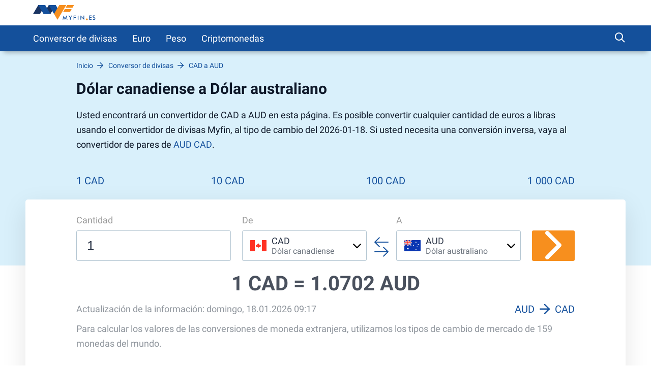

--- FILE ---
content_type: text/html; charset=UTF-8
request_url: https://myfin.es/conversor-de-divisas/cad-aud
body_size: 9695
content:
<!DOCTYPE html><html lang="es"><head><meta charset="UTF-8"/><meta name="viewport" content="width=device-width, initial-scale=1"><meta name="google-adsense-account" content="ca-pub-3143597091423091"><meta name="lang" content="es"/><meta name="format-detection" content="telephone=no"><title>Dólar canadiense a Dólar australiano - Convertir CAD/AUD en línea con el conversor de divisas</title><link rel="icon" href="/img/favicon/favicon.ico" type="image/x-icon"><link rel="apple-touch-icon-precomposed" href="/img/favicon/apple-touch-icon.png"><link rel="apple-touch-icon" sizes="60x60" href="/img/favicon/apple-touch-icon-60x60.png"><link rel="apple-touch-icon" sizes="76x76" href="/img/favicon/apple-touch-icon-76x76.png"><link rel="apple-touch-icon" sizes="120x120" href="/img/favicon/apple-touch-icon-120x120.png"><link rel="apple-touch-icon" sizes="152x152" href="/img/favicon/apple-touch-icon-152x152.png"><link rel="apple-touch-icon" sizes="180x180" href="/img/favicon/apple-touch-icon-180x180.png"><link rel="icon" type="image/png" href="/img/favicon/android-chrome-192x192.png" sizes="192x192"><link rel="icon" type="image/png" href="/img/favicon/favicon-96x96.png" sizes="96x96"><link rel="icon" type="image/png" href="/img/favicon/favicon-16x16.png" sizes="16x16"><link rel="preload" href="/fonts/roboto-regular-short.woff2"
as="font" crossorigin/><link rel="preload" href="/fonts/roboto-bold-short.woff2"
as="font" crossorigin/><link rel="preload" href="/fonts/icomoon.woff2?7x7x" as="font"
crossorigin/><style>
@font-face {
font-family: roboto-regular;
font-display: swap;
font-weight: normal;
font-style: normal;
src: url(/fonts/roboto-regular-short.woff2) format("woff2"),
url(/fonts/roboto-regular-short.woff) format("woff"),
url(/fonts/roboto-regular-short.ttf) format("truetype");
}
@font-face {
font-family: roboto-bold;
font-display: swap;
font-weight: normal;
font-style: normal;
src: url(/fonts/roboto-bold-short.woff2) format("woff2"),
url(/fonts/roboto-bold-short.woff) format("woff"),
url(/fonts/roboto-bold-short.ttf) format("truetype");
}
@font-face {
font-family: roboto-light;
font-display: swap;
font-weight: normal;
font-style: normal;
src: url(/fonts/roboto-light-short.woff2) format("woff2"),
url(/fonts/roboto-light-short.woff) format("woff"),
url(/fonts/roboto-light-short.ttf) format("truetype");
}
@font-face {
font-family: 'icomoon';
font-display: swap;
font-weight: normal;
font-style: normal;
src: url('/fonts/icomoon.woff2?7x7x') format('woff2'),
url('/fonts/icomoon.woff?7x7x') format('woff'),
url('/fonts/icomoon.ttf?7x7x') format("truetype");
}
html, body {
font-family: roboto-regular, Helvetica, Arial, sans-serif;
line-height: 1.2;
margin: 0;
padding: 0;
border: 0;
font-size: 100%;
vertical-align: baseline;
height: 100%;
-webkit-tap-highlight-color: rgba(0, 0, 0, 0);
}
[class^="icon-"], [class*=" icon-"] {
/* use !important to prevent issues with browser extensions that change fonts */
font-family: "icomoon" !important;
font-style: normal;
font-weight: normal;
font-variant: normal;
text-transform: none;
line-height: 1;
/* Better Font Rendering =========== */
-webkit-font-smoothing: antialiased;
-moz-osx-font-smoothing: grayscale;
}
</style><meta name="description" content="Convierta de Dólar canadiense a Dólar australiano (CAD/AUD) con el conversor de divisas en línea Myfin ✅. Cuánto vale el Dólar canadiense en Dólar australiano, compruebe los gráficos 📈 y las tasas históricas." /><meta name="keywords" content="moneda, conversor, CAD, AUD" /><meta property="og:image" content="https://myfin.es/img/logo/logo.es.svg" /><meta property="og:title" content="Dólar canadiense a Dólar australiano - Convertir CAD/AUD en línea con el conversor de divisas" /><meta property="og:description" content="Convierta de Dólar canadiense a Dólar australiano (CAD/AUD) con el conversor de divisas en línea Myfin ✅. Cuánto vale el Dólar canadiense en Dólar australiano, compruebe los gráficos 📈 y las tasas históricas." /><meta property="og:url" content="https://myfin.es/conversor-de-divisas/cad-aud" /><meta property="og:type" content="website" /><link href="https://myfin.es/conversor-de-divisas/cad-aud" rel="canonical"><link href="https://myfin.pt/conversor-moeda/cad-aud" rel="alternate" hreflang="pt-BR"><link href="https://myfin.fr/convertisseur-devise/cad-aud" rel="alternate" hreflang="fr-FR"><link href="https://myfin.uk/currency-converter/cad-aud" rel="alternate" hreflang="en-GB"><link href="https://myfin.es/conversor-de-divisas/cad-aud" rel="alternate" hreflang="es-ES"><link href="https://myfin.us/currency-converter/cad-aud" rel="alternate" hreflang="en-US"><link href="https://myfin.us/es/currency-converter/cad-aud" rel="alternate" hreflang="es-MX"><link href="/minify/9e31a978153911d3d95cde2b1fc33eb9e6fa347a.css" rel="stylesheet"><meta name="csrf-param" content="_csrf"><meta name="csrf-token" content="T_9Vc8Cp76IkBwTlg78X3bqpdAvggV-ypF6Wei_TxuZ9kyQepcDbkVBifo_QiEPl4-NBZ5PKBePMOuI1F4uVlQ=="></head><body><!-- Google Tag Manager --><script>(function(w,d,s,l,i){w[l]=w[l]||[];w[l].push({'gtm.start':
new Date().getTime(),event:'gtm.js'});var f=d.getElementsByTagName(s)[0],
j=d.createElement(s),dl=l!='dataLayer'?'&l='+l:'';j.async=true;j.src=
'https://www.googletagmanager.com/gtm.js?id='+i+dl;f.parentNode.insertBefore(j,f);
})(window,document,'script','dataLayer','GTM-W9FJCLP');</script><!-- End Google Tag Manager --><!-- Google Tag Manager (noscript) --><noscript><iframe src="https://www.googletagmanager.com/ns.html?id=GTM-W9FJCLP"
height="0" width="0" style="display:none;visibility:hidden"></iframe></noscript><!-- End Google Tag Manager (noscript) --><div class="wrapper"><header class="header "><div class="container container--big pt-10 pb-10"><div class="header__inner"><button class="header__logo-back-main_nav" data-main_nav-btnback="" title=""></button><a class="header__logo" href="/"><img src="/img/logo/logo.es.svg" alt="myfin.es"></a><button class="hamburger hidden-lg hidden-md" data-main_nav-btn=""><span></span><span></span><span></span></button></div></div></header><div class="main_nav" id="main_nav"><div class="container container--big"><div class="main_nav__inner"><div class="main_nav___logo"><a href="/"><img src="/img/logo/logo.es.svg" alt="myfin.es"></a></div><ul class="main_nav__list"><li class="main_nav__item "><a class="main_nav__link" href="/conversor-de-divisas">Conversor de divisas</a></li><li class="main_nav__item main_nav__item-sub "><a class="main_nav__link" href="javascript:;">Euro</a><div class="main_nav__sub"><div class="main_nav__sub-inner container container--big"><div class="main_nav__sub-cell main_nav__sub-cell--50"><ul class="main_nav__sub-list main_nav__sub-list--column-2"><li class="main_nav__sub-item "><a class="main_nav__sub-link" href="/conversor-de-divisas/eur-gbp">Euro a Libra</a></li><li class="main_nav__sub-item "><a class="main_nav__sub-link" href="/conversor-de-divisas/eur-usd">Euro a Dólar</a></li><li class="main_nav__sub-item "><a class="main_nav__sub-link" href="/conversor-de-divisas/eur-brl">Euro a Real</a></li><li class="main_nav__sub-item "><a class="main_nav__sub-link" href="/conversor-de-divisas/eur-jpy">Euro a Yen</a></li><li class="main_nav__sub-item "><a class="main_nav__sub-link" href="/conversor-de-divisas/gbp-eur">Libra a Euro</a></li><li class="main_nav__sub-item "><a class="main_nav__sub-link" href="/conversor-de-divisas/usd-eur">Dólar a Euro</a></li><li class="main_nav__sub-item "><a class="main_nav__sub-link" href="/conversor-de-divisas/brl-eur">Real a Euro</a></li><li class="main_nav__sub-item "><a class="main_nav__sub-link" href="/conversor-de-divisas/jpy-eur">Yen a Euro</a></li></ul></div></div></div></li><li class="main_nav__item main_nav__item-sub "><a class="main_nav__link" href="javascript:;">Peso</a><div class="main_nav__sub"><div class="main_nav__sub-inner container container--big"><div class="main_nav__sub-cell main_nav__sub-cell--50"><ul class="main_nav__sub-list main_nav__sub-list--column-2"><li class="main_nav__sub-item "><a class="main_nav__sub-link" href="/conversor-de-divisas/mxn-usd">Peso a Dólar</a></li><li class="main_nav__sub-item "><a class="main_nav__sub-link" href="/conversor-de-divisas/mxn-eur">Peso a Euro</a></li><li class="main_nav__sub-item "><a class="main_nav__sub-link" href="/conversor-de-divisas/mxn-jpy">Peso a Yen</a></li><li class="main_nav__sub-item "><a class="main_nav__sub-link" href="/conversor-de-divisas/mxn-gbp">Peso a Libra</a></li><li class="main_nav__sub-item "><a class="main_nav__sub-link" href="/conversor-de-divisas/usd-mxn">Dólar a Peso</a></li><li class="main_nav__sub-item "><a class="main_nav__sub-link" href="/conversor-de-divisas/eur-mxn">Euro a Peso</a></li><li class="main_nav__sub-item "><a class="main_nav__sub-link" href="/conversor-de-divisas/jpy-mxn">Yen a Peso</a></li><li class="main_nav__sub-item "><a class="main_nav__sub-link" href="/conversor-de-divisas/gbp-mxn">Libra a Peso</a></li></ul></div></div></div></li><li class="main_nav__item main_nav__item-sub "><a class="main_nav__link" href="https://myfin.es/cryptocurrencies">Criptomonedas</a><div class="main_nav__sub"><div class="main_nav__sub-inner container container--big"><div class="main_nav__sub-cell main_nav__sub-cell--50"><ul class="main_nav__sub-list main_nav__sub-list--column-2"><li class="main_nav__sub-item "><a class="main_nav__sub-link" href="/cryptocurrencies/bitcoin">Bitcoin</a></li><li class="main_nav__sub-item "><a class="main_nav__sub-link" href="/cryptocurrencies/ethereum">Ethereum</a></li><li class="main_nav__sub-item "><a class="main_nav__sub-link" href="/cryptocurrencies/tether">Tether</a></li><li class="main_nav__sub-item "><a class="main_nav__sub-link" href="/cryptocurrencies/ripple">Ripple</a></li><li class="main_nav__sub-item "><a class="main_nav__sub-link" href="/cryptocurrencies/dogecoin">Dogecoin</a></li><li class="main_nav__sub-item "><a class="main_nav__sub-link" href="/cryptocurrencies/ethereumclassic">Ethereum Classic</a></li><li class="main_nav__sub-item "><a class="main_nav__sub-link" href="/cryptocurrencies/zcash">ZCash</a></li><li class="main_nav__sub-item "><a class="main_nav__sub-link" href="/cryptocurrencies/dotcoin">Dotcoin (Polkadot)</a></li><li class="main_nav__sub-item "><a class="main_nav__sub-link" href="/cryptocurrencies/eos">EOS</a></li><li class="main_nav__sub-item "><a class="main_nav__sub-link" href="/cryptocurrencies/litecoin">Litecoin</a></li><li class="main_nav__sub-item "><a class="main_nav__sub-link" href="/cryptocurrencies/digitalcash">DigitalCash</a></li><li class="main_nav__sub-item "><a class="main_nav__sub-link" href="/cryptocurrencies/neo">NEO</a></li><li class="main_nav__sub-item "><a class="main_nav__sub-link" href="/cryptocurrencies/stellar">Stellar</a></li><li class="main_nav__sub-item "><a class="main_nav__sub-link" href="/cryptocurrencies/tronix">Tronix</a></li><li class="main_nav__sub-item "><a class="main_nav__sub-link" href="/cryptocurrencies/bitcoincash">Bitcoin Cash / BCC</a></li><li class="main_nav__sub-item "><a class="main_nav__sub-link" href="/cryptocurrencies/monero">Monero</a></li><li class="main_nav__sub-item "><a class="main_nav__sub-link" href="/cryptocurrencies/decentraland">Decentraland</a></li><li class="main_nav__sub-item "><a class="main_nav__sub-link" href="/cryptocurrencies/enjincoin">Enjin Coin</a></li><li class="main_nav__sub-item "><a class="main_nav__sub-link" href="/cryptocurrencies/tezos">Tezos</a></li><li class="main_nav__sub-item "><a class="main_nav__sub-link" href="/cryptocurrencies/digibyte">DigiByte</a></li></ul></div></div></div></li></ul><div class="main_nav__right"><div class="header-search"><button class="header-search__btn js-show-active"><span class="icon-search header-search__icon"></span></button><div class="header-search__fixed"><div class="container header-search__flex"><form class="header-search__form" action="/site/search"><input type="text" name="q" id="search" placeholder="Qué quieres encontrar?" class="header-search__input"></form><div class="close"><span class="close__item close__item--left"></span><span class="close__item close__item--right"></span></div></div></div></div></div></div></div></div><div class="content"><!------------------------- Start page-top --------------------><section class="page-top"><div class="container container--big page-top__wrapper"><!-------------------- Start breadcrumb ------------><div class="breadcrumb-block"><ul class="breadcrumb " itemscope="" itemtype="https://schema.org/BreadcrumbList"><li itemprop='itemListElement' itemscope itemtype='https://schema.org/ListItem' class='breadcrumb__item'><a itemprop='item' class='breadcrumb__link' href='/'><span itemprop='name'>Inicio</span></a><meta itemprop='position' content='1' /></li><li itemprop='itemListElement' itemscope itemtype='https://schema.org/ListItem' class='breadcrumb__item'><a itemprop='item' class='breadcrumb__link' href='https://myfin.es/conversor-de-divisas'><span itemprop='name'>Conversor de divisas</span></a><meta itemprop='position' content='2' /></li><li itemprop='itemListElement' itemscope itemtype='https://schema.org/ListItem' class='breadcrumb__item'><a itemprop='item' class='breadcrumb__link' href='https://myfin.es/conversor-de-divisas/cad-aud#&#128200;'><span itemprop='name'>CAD a AUD <span style="display:none">&#128200;</span></span></a><meta itemprop='position' content='3' /></li></ul></div><!-------------------- Stop breadcrumbs ------------><div class="page-top__title"><div class="page-top__title-inside pt-10"><h1>Dólar canadiense a Dólar australiano</h1><p class="page-top__text">
Usted encontrará un convertidor de CAD a AUD en esta página. Es posible convertir cualquier cantidad de euros a libras usando el convertidor de divisas Myfin, al tipo de cambio del 2026-01-18. Si usted necesita una conversión inversa, vaya al convertidor de pares de <a href="/conversor-de-divisas/aud-cad">AUD CAD</a>. </p></div></div><div class="minimal-tabs-block"><span class="icon-arrow-left minimal-tabs-block__absolute minimal-tabs-block__icon--left"></span><div data-js="container-limiter"><ul class="minimal-tabs list-reset" role="tablist" data-js="hide-excess-items" data-title-show-more="Más"><li class="minimal-tabs__item "><a class="minimal-tabs__btn" href="/conversor-de-divisas/cad-aud/1">
1 CAD </a></li><li class="minimal-tabs__item "><a class="minimal-tabs__btn" href="/conversor-de-divisas/cad-aud/10">
10 CAD </a></li><li class="minimal-tabs__item "><a class="minimal-tabs__btn" href="/conversor-de-divisas/cad-aud/100">
100 CAD </a></li><li class="minimal-tabs__item "><a class="minimal-tabs__btn" href="/conversor-de-divisas/cad-aud/1000">
1 000 CAD </a></li></ul></div><span class="icon-arrow-right minimal-tabs-block__absolute minimal-tabs-block__icon--right"></span></div></div></section><div class="page-content"><div class="conversion"><div class="container container--big"><div class="conversion__inside"><form class="conversion__form" data-currency-page="/conversor-de-divisas"><div class="conversion__form-row"><div class="conversion__form-cell conversion__first-cell"><span class="conversion__cell-title">Cantidad</span><input type="tel" data-type="number" id="currency_cad" placeholder="1" class="conversion__input" value="1"></div><div class="conversion__second-cell"><div class="conversion__form-cell conversion__form-cell--width"><span class="conversion__cell-title">De</span><div class="select-currency " id="from-currency"><div class="select-currency__wrapp"><div class="close select-currency__close"><span class="close__item close__item--left"></span><span class="close__item close__item--right"></span></div><div class="select-currency-item select-currency__item" data-counter="1" data-js="open-select"><div class="select-currency-item__text" data-val="cad" data-icon-size="32"><div class="select-currency-item__left"><div class="select-currency-item__image cad-32"></div></div><div class="select-currency-item__right"><span class="select-currency-item__text-top">CAD</span><span class="select-currency-item__text-bottom">Dólar canadiense</span></div><span class="icon-arrow-down select-currency__icon"></span></div><div class="select-currency-item__search active"><span class="icon-search select-currency-item__search-icon"></span><input type="text" placeholder="Introduzca la moneda" class="select-currency-item__search-input"></div></div><!------ Start select-menu ---------><div class="select-menu"><div class="select-menu__wrapp result-menu" data-params="{&quot;top_currency&quot;:[&quot;usd&quot;,&quot;mxn&quot;,&quot;eur&quot;,&quot;jpy&quot;,&quot;gbp&quot;,&quot;cad&quot;],&quot;other_currency&quot;:{&quot;bgn&quot;:&quot;bgn&quot;,&quot;czk&quot;:&quot;czk&quot;,&quot;dkk&quot;:&quot;dkk&quot;,&quot;huf&quot;:&quot;huf&quot;,&quot;pln&quot;:&quot;pln&quot;,&quot;ron&quot;:&quot;ron&quot;,&quot;sek&quot;:&quot;sek&quot;,&quot;chf&quot;:&quot;chf&quot;,&quot;isk&quot;:&quot;isk&quot;,&quot;nok&quot;:&quot;nok&quot;,&quot;hrk&quot;:&quot;hrk&quot;,&quot;rub&quot;:&quot;rub&quot;,&quot;try&quot;:&quot;try&quot;,&quot;aud&quot;:&quot;aud&quot;,&quot;brl&quot;:&quot;brl&quot;,&quot;cny&quot;:&quot;cny&quot;,&quot;hkd&quot;:&quot;hkd&quot;,&quot;idr&quot;:&quot;idr&quot;,&quot;ils&quot;:&quot;ils&quot;,&quot;inr&quot;:&quot;inr&quot;,&quot;krw&quot;:&quot;krw&quot;,&quot;myr&quot;:&quot;myr&quot;,&quot;nzd&quot;:&quot;nzd&quot;,&quot;php&quot;:&quot;php&quot;,&quot;sgd&quot;:&quot;sgd&quot;,&quot;thb&quot;:&quot;thb&quot;,&quot;zar&quot;:&quot;zar&quot;,&quot;aed&quot;:&quot;aed&quot;,&quot;afn&quot;:&quot;afn&quot;,&quot;all&quot;:&quot;all&quot;,&quot;amd&quot;:&quot;amd&quot;,&quot;aoa&quot;:&quot;aoa&quot;,&quot;ars&quot;:&quot;ars&quot;,&quot;awg&quot;:&quot;awg&quot;,&quot;azn&quot;:&quot;azn&quot;,&quot;bam&quot;:&quot;bam&quot;,&quot;bbd&quot;:&quot;bbd&quot;,&quot;bdt&quot;:&quot;bdt&quot;,&quot;bhd&quot;:&quot;bhd&quot;,&quot;bif&quot;:&quot;bif&quot;,&quot;bmd&quot;:&quot;bmd&quot;,&quot;bnd&quot;:&quot;bnd&quot;,&quot;bob&quot;:&quot;bob&quot;,&quot;bsd&quot;:&quot;bsd&quot;,&quot;btn&quot;:&quot;btn&quot;,&quot;bwp&quot;:&quot;bwp&quot;,&quot;byn&quot;:&quot;byn&quot;,&quot;bzd&quot;:&quot;bzd&quot;,&quot;cdf&quot;:&quot;cdf&quot;,&quot;clp&quot;:&quot;clp&quot;,&quot;cop&quot;:&quot;cop&quot;,&quot;crc&quot;:&quot;crc&quot;,&quot;cuc&quot;:&quot;cuc&quot;,&quot;cup&quot;:&quot;cup&quot;,&quot;cve&quot;:&quot;cve&quot;,&quot;djf&quot;:&quot;djf&quot;,&quot;dop&quot;:&quot;dop&quot;,&quot;dzd&quot;:&quot;dzd&quot;,&quot;egp&quot;:&quot;egp&quot;,&quot;ern&quot;:&quot;ern&quot;,&quot;etb&quot;:&quot;etb&quot;,&quot;fkp&quot;:&quot;fkp&quot;,&quot;gel&quot;:&quot;gel&quot;,&quot;ggp&quot;:&quot;ggp&quot;,&quot;ghs&quot;:&quot;ghs&quot;,&quot;gip&quot;:&quot;gip&quot;,&quot;gmd&quot;:&quot;gmd&quot;,&quot;gnf&quot;:&quot;gnf&quot;,&quot;gtq&quot;:&quot;gtq&quot;,&quot;gyd&quot;:&quot;gyd&quot;,&quot;hnl&quot;:&quot;hnl&quot;,&quot;htg&quot;:&quot;htg&quot;,&quot;iqd&quot;:&quot;iqd&quot;,&quot;irr&quot;:&quot;irr&quot;,&quot;jep&quot;:&quot;jep&quot;,&quot;jmd&quot;:&quot;jmd&quot;,&quot;jod&quot;:&quot;jod&quot;,&quot;kes&quot;:&quot;kes&quot;,&quot;kgs&quot;:&quot;kgs&quot;,&quot;khr&quot;:&quot;khr&quot;,&quot;kmf&quot;:&quot;kmf&quot;,&quot;kpw&quot;:&quot;kpw&quot;,&quot;kwd&quot;:&quot;kwd&quot;,&quot;kyd&quot;:&quot;kyd&quot;,&quot;kzt&quot;:&quot;kzt&quot;,&quot;lak&quot;:&quot;lak&quot;,&quot;lbp&quot;:&quot;lbp&quot;,&quot;lkr&quot;:&quot;lkr&quot;,&quot;lrd&quot;:&quot;lrd&quot;,&quot;lsl&quot;:&quot;lsl&quot;,&quot;lyd&quot;:&quot;lyd&quot;,&quot;mad&quot;:&quot;mad&quot;,&quot;mdl&quot;:&quot;mdl&quot;,&quot;mga&quot;:&quot;mga&quot;,&quot;mkd&quot;:&quot;mkd&quot;,&quot;mmk&quot;:&quot;mmk&quot;,&quot;mnt&quot;:&quot;mnt&quot;,&quot;mop&quot;:&quot;mop&quot;,&quot;mur&quot;:&quot;mur&quot;,&quot;mvr&quot;:&quot;mvr&quot;,&quot;mwk&quot;:&quot;mwk&quot;,&quot;mzn&quot;:&quot;mzn&quot;,&quot;nad&quot;:&quot;nad&quot;,&quot;ngn&quot;:&quot;ngn&quot;,&quot;nio&quot;:&quot;nio&quot;,&quot;npr&quot;:&quot;npr&quot;,&quot;omr&quot;:&quot;omr&quot;,&quot;pab&quot;:&quot;pab&quot;,&quot;pen&quot;:&quot;pen&quot;,&quot;pgk&quot;:&quot;pgk&quot;,&quot;pkr&quot;:&quot;pkr&quot;,&quot;pyg&quot;:&quot;pyg&quot;,&quot;qar&quot;:&quot;qar&quot;,&quot;rsd&quot;:&quot;rsd&quot;,&quot;rwf&quot;:&quot;rwf&quot;,&quot;sar&quot;:&quot;sar&quot;,&quot;sbd&quot;:&quot;sbd&quot;,&quot;scr&quot;:&quot;scr&quot;,&quot;sdg&quot;:&quot;sdg&quot;,&quot;shp&quot;:&quot;shp&quot;,&quot;sll&quot;:&quot;sll&quot;,&quot;sos&quot;:&quot;sos&quot;,&quot;srd&quot;:&quot;srd&quot;,&quot;std&quot;:&quot;std&quot;,&quot;syp&quot;:&quot;syp&quot;,&quot;szl&quot;:&quot;szl&quot;,&quot;tjs&quot;:&quot;tjs&quot;,&quot;tmt&quot;:&quot;tmt&quot;,&quot;tnd&quot;:&quot;tnd&quot;,&quot;top&quot;:&quot;top&quot;,&quot;ttd&quot;:&quot;ttd&quot;,&quot;twd&quot;:&quot;twd&quot;,&quot;tzs&quot;:&quot;tzs&quot;,&quot;uah&quot;:&quot;uah&quot;,&quot;ugx&quot;:&quot;ugx&quot;,&quot;uyu&quot;:&quot;uyu&quot;,&quot;uzs&quot;:&quot;uzs&quot;,&quot;vnd&quot;:&quot;vnd&quot;,&quot;vuv&quot;:&quot;vuv&quot;,&quot;wst&quot;:&quot;wst&quot;,&quot;xaf&quot;:&quot;xaf&quot;,&quot;xcd&quot;:&quot;xcd&quot;,&quot;xdr&quot;:&quot;xdr&quot;,&quot;xof&quot;:&quot;xof&quot;,&quot;xpf&quot;:&quot;xpf&quot;,&quot;yer&quot;:&quot;yer&quot;,&quot;zmw&quot;:&quot;zmw&quot;},&quot;icon_size&quot;:32}"></div><div class="select-menu__wrapp hide-menu hide"><span class="select-menu__title">No hay resultados</span></div></div><!------ Stop select-menu ---------></div></div></div><div class="conversion__arrows"><span class="icon-two-arrows conversion__two-arrows"></span></div><div class="conversion__form-cell conversion__form-cell--width"><span class="conversion__cell-title">A</span><div class="select-currency " id="to-currency"><div class="select-currency__wrapp"><div class="close select-currency__close"><span class="close__item close__item--left"></span><span class="close__item close__item--right"></span></div><div class="select-currency-item select-currency__item" data-counter="1" data-js="open-select"><div class="select-currency-item__text" data-val="aud" data-icon-size="32"><div class="select-currency-item__left"><div class="select-currency-item__image aud-32"></div></div><div class="select-currency-item__right"><span class="select-currency-item__text-top">AUD</span><span class="select-currency-item__text-bottom">Dólar australiano</span></div><span class="icon-arrow-down select-currency__icon"></span></div><div class="select-currency-item__search active"><span class="icon-search select-currency-item__search-icon"></span><input type="text" placeholder="Introduzca la moneda" class="select-currency-item__search-input"></div></div><!------ Start select-menu ---------><div class="select-menu"><div class="select-menu__wrapp result-menu" data-params="{&quot;top_currency&quot;:[&quot;usd&quot;,&quot;mxn&quot;,&quot;eur&quot;,&quot;jpy&quot;,&quot;gbp&quot;,&quot;cad&quot;],&quot;other_currency&quot;:{&quot;bgn&quot;:&quot;bgn&quot;,&quot;czk&quot;:&quot;czk&quot;,&quot;dkk&quot;:&quot;dkk&quot;,&quot;huf&quot;:&quot;huf&quot;,&quot;pln&quot;:&quot;pln&quot;,&quot;ron&quot;:&quot;ron&quot;,&quot;sek&quot;:&quot;sek&quot;,&quot;chf&quot;:&quot;chf&quot;,&quot;isk&quot;:&quot;isk&quot;,&quot;nok&quot;:&quot;nok&quot;,&quot;hrk&quot;:&quot;hrk&quot;,&quot;rub&quot;:&quot;rub&quot;,&quot;try&quot;:&quot;try&quot;,&quot;aud&quot;:&quot;aud&quot;,&quot;brl&quot;:&quot;brl&quot;,&quot;cny&quot;:&quot;cny&quot;,&quot;hkd&quot;:&quot;hkd&quot;,&quot;idr&quot;:&quot;idr&quot;,&quot;ils&quot;:&quot;ils&quot;,&quot;inr&quot;:&quot;inr&quot;,&quot;krw&quot;:&quot;krw&quot;,&quot;myr&quot;:&quot;myr&quot;,&quot;nzd&quot;:&quot;nzd&quot;,&quot;php&quot;:&quot;php&quot;,&quot;sgd&quot;:&quot;sgd&quot;,&quot;thb&quot;:&quot;thb&quot;,&quot;zar&quot;:&quot;zar&quot;,&quot;aed&quot;:&quot;aed&quot;,&quot;afn&quot;:&quot;afn&quot;,&quot;all&quot;:&quot;all&quot;,&quot;amd&quot;:&quot;amd&quot;,&quot;aoa&quot;:&quot;aoa&quot;,&quot;ars&quot;:&quot;ars&quot;,&quot;awg&quot;:&quot;awg&quot;,&quot;azn&quot;:&quot;azn&quot;,&quot;bam&quot;:&quot;bam&quot;,&quot;bbd&quot;:&quot;bbd&quot;,&quot;bdt&quot;:&quot;bdt&quot;,&quot;bhd&quot;:&quot;bhd&quot;,&quot;bif&quot;:&quot;bif&quot;,&quot;bmd&quot;:&quot;bmd&quot;,&quot;bnd&quot;:&quot;bnd&quot;,&quot;bob&quot;:&quot;bob&quot;,&quot;bsd&quot;:&quot;bsd&quot;,&quot;btn&quot;:&quot;btn&quot;,&quot;bwp&quot;:&quot;bwp&quot;,&quot;byn&quot;:&quot;byn&quot;,&quot;bzd&quot;:&quot;bzd&quot;,&quot;cdf&quot;:&quot;cdf&quot;,&quot;clp&quot;:&quot;clp&quot;,&quot;cop&quot;:&quot;cop&quot;,&quot;crc&quot;:&quot;crc&quot;,&quot;cuc&quot;:&quot;cuc&quot;,&quot;cup&quot;:&quot;cup&quot;,&quot;cve&quot;:&quot;cve&quot;,&quot;djf&quot;:&quot;djf&quot;,&quot;dop&quot;:&quot;dop&quot;,&quot;dzd&quot;:&quot;dzd&quot;,&quot;egp&quot;:&quot;egp&quot;,&quot;ern&quot;:&quot;ern&quot;,&quot;etb&quot;:&quot;etb&quot;,&quot;fkp&quot;:&quot;fkp&quot;,&quot;gel&quot;:&quot;gel&quot;,&quot;ggp&quot;:&quot;ggp&quot;,&quot;ghs&quot;:&quot;ghs&quot;,&quot;gip&quot;:&quot;gip&quot;,&quot;gmd&quot;:&quot;gmd&quot;,&quot;gnf&quot;:&quot;gnf&quot;,&quot;gtq&quot;:&quot;gtq&quot;,&quot;gyd&quot;:&quot;gyd&quot;,&quot;hnl&quot;:&quot;hnl&quot;,&quot;htg&quot;:&quot;htg&quot;,&quot;iqd&quot;:&quot;iqd&quot;,&quot;irr&quot;:&quot;irr&quot;,&quot;jep&quot;:&quot;jep&quot;,&quot;jmd&quot;:&quot;jmd&quot;,&quot;jod&quot;:&quot;jod&quot;,&quot;kes&quot;:&quot;kes&quot;,&quot;kgs&quot;:&quot;kgs&quot;,&quot;khr&quot;:&quot;khr&quot;,&quot;kmf&quot;:&quot;kmf&quot;,&quot;kpw&quot;:&quot;kpw&quot;,&quot;kwd&quot;:&quot;kwd&quot;,&quot;kyd&quot;:&quot;kyd&quot;,&quot;kzt&quot;:&quot;kzt&quot;,&quot;lak&quot;:&quot;lak&quot;,&quot;lbp&quot;:&quot;lbp&quot;,&quot;lkr&quot;:&quot;lkr&quot;,&quot;lrd&quot;:&quot;lrd&quot;,&quot;lsl&quot;:&quot;lsl&quot;,&quot;lyd&quot;:&quot;lyd&quot;,&quot;mad&quot;:&quot;mad&quot;,&quot;mdl&quot;:&quot;mdl&quot;,&quot;mga&quot;:&quot;mga&quot;,&quot;mkd&quot;:&quot;mkd&quot;,&quot;mmk&quot;:&quot;mmk&quot;,&quot;mnt&quot;:&quot;mnt&quot;,&quot;mop&quot;:&quot;mop&quot;,&quot;mur&quot;:&quot;mur&quot;,&quot;mvr&quot;:&quot;mvr&quot;,&quot;mwk&quot;:&quot;mwk&quot;,&quot;mzn&quot;:&quot;mzn&quot;,&quot;nad&quot;:&quot;nad&quot;,&quot;ngn&quot;:&quot;ngn&quot;,&quot;nio&quot;:&quot;nio&quot;,&quot;npr&quot;:&quot;npr&quot;,&quot;omr&quot;:&quot;omr&quot;,&quot;pab&quot;:&quot;pab&quot;,&quot;pen&quot;:&quot;pen&quot;,&quot;pgk&quot;:&quot;pgk&quot;,&quot;pkr&quot;:&quot;pkr&quot;,&quot;pyg&quot;:&quot;pyg&quot;,&quot;qar&quot;:&quot;qar&quot;,&quot;rsd&quot;:&quot;rsd&quot;,&quot;rwf&quot;:&quot;rwf&quot;,&quot;sar&quot;:&quot;sar&quot;,&quot;sbd&quot;:&quot;sbd&quot;,&quot;scr&quot;:&quot;scr&quot;,&quot;sdg&quot;:&quot;sdg&quot;,&quot;shp&quot;:&quot;shp&quot;,&quot;sll&quot;:&quot;sll&quot;,&quot;sos&quot;:&quot;sos&quot;,&quot;srd&quot;:&quot;srd&quot;,&quot;std&quot;:&quot;std&quot;,&quot;syp&quot;:&quot;syp&quot;,&quot;szl&quot;:&quot;szl&quot;,&quot;tjs&quot;:&quot;tjs&quot;,&quot;tmt&quot;:&quot;tmt&quot;,&quot;tnd&quot;:&quot;tnd&quot;,&quot;top&quot;:&quot;top&quot;,&quot;ttd&quot;:&quot;ttd&quot;,&quot;twd&quot;:&quot;twd&quot;,&quot;tzs&quot;:&quot;tzs&quot;,&quot;uah&quot;:&quot;uah&quot;,&quot;ugx&quot;:&quot;ugx&quot;,&quot;uyu&quot;:&quot;uyu&quot;,&quot;uzs&quot;:&quot;uzs&quot;,&quot;vnd&quot;:&quot;vnd&quot;,&quot;vuv&quot;:&quot;vuv&quot;,&quot;wst&quot;:&quot;wst&quot;,&quot;xaf&quot;:&quot;xaf&quot;,&quot;xcd&quot;:&quot;xcd&quot;,&quot;xdr&quot;:&quot;xdr&quot;,&quot;xof&quot;:&quot;xof&quot;,&quot;xpf&quot;:&quot;xpf&quot;,&quot;yer&quot;:&quot;yer&quot;,&quot;zmw&quot;:&quot;zmw&quot;},&quot;icon_size&quot;:32}"></div><div class="select-menu__wrapp hide-menu hide"><span class="select-menu__title">No hay resultados</span></div></div><!------ Stop select-menu ---------></div></div></div></div><div class="conversion__third-cell"><button class="conversion__btn"><span class="icon-arrow-right conversion__btn-icon"></span></button></div></div></form><div class="conversion__value"><span class="conversion__value-text"><h2><span>1 CAD =</span><span> 1.0702 AUD</span></h2></span><!-- myfin.es responsive --><ins class="adsbygoogle"
style="display:block"
data-ad-client="ca-pub-3143597091423091"
data-ad-slot="8768683288"
data-ad-format="auto"
data-full-width-responsive="true"></ins><script>
function addAdvClasses() {
(adsbygoogle = window.adsbygoogle || []).push({})
}
document.addEventListener('defferLoadingEnd', addAdvClasses)
</script></div><div class="conversion__links conversion__links--mob"><div class="conversion__links-left"><span class="conversion__info-date">Actualización de la información: domingo, 18.01.2026 09:17</span></div><div class="conversion__links-right conversion__links-right--mob"><a href="/conversor-de-divisas/aud-cad" class="conversion__link conversion__link--width">AUD <span class="icon-arrow-right-long conversion__link-icon"></span> CAD</a></div></div><p class="conversion__text pt-10">Para calcular los valores de las conversiones de moneda extranjera, utilizamos los tipos de cambio de mercado de 159 monedas del mundo.</p><div class="conversion__about-currency-block about-currency-block" data-js="show-parent"><div class="about-currency conversion__about-currency"><div class="about-currency__title"><div class="about-currency__name"><span class="about-currency__name--black">CAD</span><span class="about-currency__name--grey">Dólar canadiense</span></div><div class="about-currency__title-img cad-50"></div></div><ul class="about-currency__list"><li class="about-currency__item"><div class="about-currency__text">País de circulación: <span
class="about-currency__text--black">Canadá</span></div></li><li class="about-currency__item"><div class="about-currency__text">Código de moneda, símbolo, símbolo: <span class="about-currency__text--black">CAD, $</span></div></li><li class="about-currency__item"><div class="about-currency__text">Denominaciones de las monedas en circulación:
<span class="about-currency__text--black">5¢, 10¢, 25¢, $1, $2</span></div></li><li class="about-currency__item"><div class="about-currency__text">Denominaciones de los billetes en circulación:
<span class="about-currency__text--black">$5, $10, $20, $50, $100</span></div></li><li class="about-currency__item about-currency__item--column"><div class="about-currency__text">Historia:</div><p class="about-currency__item-right-text">El dólar canadiense (símbolo: CA$, código: CAD, número 124) es la unidad monetaria de Canadá desde el año 1858. Se subdivide en 100 centavos. La moneda de Canadá es una de las más negociadas en el mercado mundial de divisas.</p><p class="hidden" data-js="hidden">El tipo de cambio del CAD depende en gran medida del estado de la economía de los Estados Unidos y de la posición cambiante del dólar estadounidense. Aunque ya existen varias generaciones de dólares en el país, todavía se aceptan las antiguas emisiones. Todos los billetes impresos después de 1935 siguen siendo de curso legal.</p><a href="#" class="about-currency__link" data-js="show-all" data-text-show-more="Más" data-text-hide="esconder">Más</a></li></ul></div><div class="about-currency conversion__about-currency"><div class="about-currency__title"><div class="about-currency__name"><span class="about-currency__name--black">AUD</span><span class="about-currency__name--grey">Dólar australiano</span></div><div class="about-currency__title-img aud-50"></div></div><ul class="about-currency__list"><li class="about-currency__item"><div class="about-currency__text">País de circulación: <span
class="about-currency__text--black">Australia, Kiribati, Nauru, Tuvalu, Isla de Navidad</span></div></li><li class="about-currency__item"><div class="about-currency__text">Código de moneda, símbolo, símbolo: <span class="about-currency__text--black">AUD, AU$</span></div></li><li class="about-currency__item"><div class="about-currency__text">Denominaciones de las monedas en circulación:
<span class="about-currency__text--black">5c, 10c, 20c, 50c, $1, $2</span></div></li><li class="about-currency__item"><div class="about-currency__text">Denominaciones de los billetes en circulación:
<span class="about-currency__text--black">$5, $10, $20, $50, $100</span></div></li><li class="about-currency__item about-currency__item--column"><div class="about-currency__text">Historia:</div><p class="about-currency__item-right-text">El dólar australiano (símbolo: $, código: AUD, número 036) se utiliza en Australia, así como en las islas de Norfolk, la isla de Navidad, las islas Cocos, en Nauru, Tuvalu y Kiribati. Se subdivide en 100 centavos. Además de $/A$/AU$, tiene otras abreviaturas.</p><p class="hidden" data-js="hidden">La moneda fue introducida en el año 1966 para reemplazar la libra australiana. Tradicionalmente, las monedas y algunos billetes muestran retratos de la reina Isabel II, imágenes de especies de la fauna del continente y personajes famosos.</p><a href="#" class="about-currency__link" data-js="show-all" data-text-show-more="Más" data-text-hide="esconder">Más</a></li></ul></div></div></div></div></div><section class="popular-values padding-block"><div class="container"><h2>Cantidades populares</h2><div class="popular-values__inside value-tabs" data-tab="tab-parent"><ul class="value-tabs__nav"><li class="value-tabs__nav-item"><a href="#CAD" class="value-tabs__nav-link border-bottom active" data-tab="tab-link"><span class="value-tabs__link-text">Dólar canadiense</span><span class="value-tabs__link-text">Dólar australiano</span></a></li><li class="value-tabs__nav-item"><a href="#AUD" class="value-tabs__nav-link border-bottom " data-tab="tab-link"><span class="value-tabs__link-text">Dólar australiano</span><span class="value-tabs__link-text">Dólar canadiense</span></a></li></ul><div class="value-tabs__content"><div id="CAD" class="value-tabs__content-item table-tabs active" data-tab="tab-item"><div class="table-tabs__row"><div class="table-tabs__row-left"><a href="/conversor-de-divisas/cad-aud/1">
1 CAD </a></div><div class="table-tabs__row-right">
1.0702 AUD </div></div><div class="table-tabs__row"><div class="table-tabs__row-left"><a href="/conversor-de-divisas/cad-aud/10">
10 CAD </a></div><div class="table-tabs__row-right">
10.702 AUD </div></div><div class="table-tabs__row"><div class="table-tabs__row-left"><a href="/conversor-de-divisas/cad-aud/100">
100 CAD </a></div><div class="table-tabs__row-right">
107.02 AUD </div></div><div class="table-tabs__row"><div class="table-tabs__row-left">
200 CAD </div><div class="table-tabs__row-right">
214.04 AUD </div></div><div class="table-tabs__row"><div class="table-tabs__row-left">
300 CAD </div><div class="table-tabs__row-right">
321.061 AUD </div></div><div class="table-tabs__row"><div class="table-tabs__row-left">
400 CAD </div><div class="table-tabs__row-right">
428.081 AUD </div></div><div class="table-tabs__row"><div class="table-tabs__row-left">
500 CAD </div><div class="table-tabs__row-right">
535.101 AUD </div></div><div class="table-tabs__row"><div class="table-tabs__row-left"><a href="/conversor-de-divisas/cad-aud/1000">
1 000 CAD </a></div><div class="table-tabs__row-right">
1 070.2 AUD </div></div><div class="table-tabs__row"><div class="table-tabs__row-left">
5 000 CAD </div><div class="table-tabs__row-right">
5 351.01 AUD </div></div><div class="table-tabs__row"><div class="table-tabs__row-left">
10 000 CAD </div><div class="table-tabs__row-right">
10 702.02 AUD </div></div><div class="table-tabs__row"><div class="table-tabs__row-left">
100 000 CAD </div><div class="table-tabs__row-right">
107 020.19 AUD </div></div><div class="table-tabs__row"><div class="table-tabs__row-left">
1 000 000 CAD </div><div class="table-tabs__row-right">
1 070 201.91 AUD </div></div></div><div id="AUD" class="value-tabs__content-item table-tabs " data-tab="tab-item"><div class="table-tabs__row"><div class="table-tabs__row-left"><a href="/conversor-de-divisas/aud-cad/1">
1 AUD </a></div><div class="table-tabs__row-right">
0.9344 CAD </div></div><div class="table-tabs__row"><div class="table-tabs__row-left"><a href="/conversor-de-divisas/aud-cad/10">
10 AUD </a></div><div class="table-tabs__row-right">
9.344 CAD </div></div><div class="table-tabs__row"><div class="table-tabs__row-left"><a href="/conversor-de-divisas/aud-cad/100">
100 AUD </a></div><div class="table-tabs__row-right">
93.4403 CAD </div></div><div class="table-tabs__row"><div class="table-tabs__row-left">
200 AUD </div><div class="table-tabs__row-right">
186.881 CAD </div></div><div class="table-tabs__row"><div class="table-tabs__row-left">
300 AUD </div><div class="table-tabs__row-right">
280.321 CAD </div></div><div class="table-tabs__row"><div class="table-tabs__row-left">
400 AUD </div><div class="table-tabs__row-right">
373.761 CAD </div></div><div class="table-tabs__row"><div class="table-tabs__row-left">
500 AUD </div><div class="table-tabs__row-right">
467.202 CAD </div></div><div class="table-tabs__row"><div class="table-tabs__row-left"><a href="/conversor-de-divisas/aud-cad/1000">
1 000 AUD </a></div><div class="table-tabs__row-right">
934.403 CAD </div></div><div class="table-tabs__row"><div class="table-tabs__row-left">
5 000 AUD </div><div class="table-tabs__row-right">
4 672.02 CAD </div></div><div class="table-tabs__row"><div class="table-tabs__row-left">
10 000 AUD </div><div class="table-tabs__row-right">
9 344.03 CAD </div></div><div class="table-tabs__row"><div class="table-tabs__row-left">
100 000 AUD </div><div class="table-tabs__row-right">
93 440.31 CAD </div></div><div class="table-tabs__row"><div class="table-tabs__row-left">
1 000 000 AUD </div><div class="table-tabs__row-right">
934 403.12 CAD </div></div></div></div></div></div></section><div class="padding-block"><div class="container"><h2>Datos históricos del tipo de cambio entre el 1 Dólar canadiense y el Dólar australiano</h2></div><div class="container container--big"><div class="table-blue"><div class="table-blue__row table-blue__row-title"><div class="table-blue__cell table-blue__cell-title">
Fecha </div><div class="table-blue__cell table-blue__cell-title">
CAD </div><div class="table-blue__cell table-blue__cell-title">
AUD </div><div class="table-blue__cell table-blue__cell-title">
Cambiar </div></div><div class="table-blue__row light-blue"><div class="table-blue__cell table-blue__cell--first"><span class="table-blue__span">
Domingo </span>
18.01.2026 </div><div class="table-blue__cell table-blue__cell--second">
1 CAD </div><div class="table-blue__cell table-blue__cell--third">
1.070202 AUD </div><div class="table-blue__cell table-blue__cell--four"><span class="">
- </span></div></div><div class="table-blue__row "><div class="table-blue__cell table-blue__cell--first"><span class="table-blue__span">
Sábado </span>
17.01.2026 </div><div class="table-blue__cell table-blue__cell--second">
1 CAD </div><div class="table-blue__cell table-blue__cell--third">
1.070202 AUD </div><div class="table-blue__cell table-blue__cell--four"><span class="table-blue__minus">
-0.004654 </span></div></div><div class="table-blue__row light-blue"><div class="table-blue__cell table-blue__cell--first"><span class="table-blue__span">
Viernes </span>
16.01.2026 </div><div class="table-blue__cell table-blue__cell--second">
1 CAD </div><div class="table-blue__cell table-blue__cell--third">
1.074856 AUD </div><div class="table-blue__cell table-blue__cell--four"><span class="table-blue__minus">
-0.000018 </span></div></div><div class="table-blue__row "><div class="table-blue__cell table-blue__cell--first"><span class="table-blue__span">
Jueves </span>
15.01.2026 </div><div class="table-blue__cell table-blue__cell--second">
1 CAD </div><div class="table-blue__cell table-blue__cell--third">
1.074874 AUD </div><div class="table-blue__cell table-blue__cell--four"><span class="table-blue__minus">
-0.003711 </span></div></div><div class="table-blue__row light-blue"><div class="table-blue__cell table-blue__cell--first"><span class="table-blue__span">
Miércoles </span>
14.01.2026 </div><div class="table-blue__cell table-blue__cell--second">
1 CAD </div><div class="table-blue__cell table-blue__cell--third">
1.078585 AUD </div><div class="table-blue__cell table-blue__cell--four"><span class="table-blue__plus">
0.001535 </span></div></div><div class="table-blue__row "><div class="table-blue__cell table-blue__cell--first"><span class="table-blue__span">
Martes </span>
13.01.2026 </div><div class="table-blue__cell table-blue__cell--second">
1 CAD </div><div class="table-blue__cell table-blue__cell--third">
1.07705 AUD </div><div class="table-blue__cell table-blue__cell--four"><span class="table-blue__plus">
0.003193 </span></div></div><div class="table-blue__row light-blue"><div class="table-blue__cell table-blue__cell--first"><span class="table-blue__span">
Lunes </span>
12.01.2026 </div><div class="table-blue__cell table-blue__cell--second">
1 CAD </div><div class="table-blue__cell table-blue__cell--third">
1.073858 AUD </div><div class="table-blue__cell table-blue__cell--four"><span class="">
- </span></div></div></div></div></div><div class="padding-block"><div class="container"><h2>Gráfico de 1 CAD a AUD
</h2><div class="chart-rate" data-tab="tab-parent"><ul class="chart-rate__nav"><li class="chart-rate__nav-item"><a href="#month" class="chart-rate__nav-link active" data-val="30">Mes</a></li><li class="chart-rate__nav-item"><a href="#six-months" class="chart-rate__nav-link" data-val="180" >6 meses</a></li><li class="chart-rate__nav-item"><a href="#one-year" class="chart-rate__nav-link" data-val="360">1 año</a></li><li class="chart-rate__nav-item"><a href="#three-years" class="chart-rate__nav-link" data-val="0">Por todo el tiempo</a></li></ul><div class="chart-rate__content"><div id="month" class="chart-rate__content-item active" data-tab="tab-item"><div id="chart-month" class="chart chart-lol"></div></div></div></div></div></div><div class="conversion-links padding-block"><div class="container"><h2>Otros pares de conversión populares</h2><div class="conversion-links__inside"><div class="conversion-links__item"><a href="/conversor-de-divisas/cad-usd" class="conversion-links__link"><span class="conversion-links__text-bold"> CAD </span>
(Dólar canadiense)
<span class="icon-arrow-right conversion-links__icon"></span><span class="conversion-links__text-bold">USD </span>
(Dólar)
</a><a href="/conversor-de-divisas/cad-jpy" class="conversion-links__link"><span class="conversion-links__text-bold"> CAD </span>
(Dólar canadiense)
<span class="icon-arrow-right conversion-links__icon"></span><span class="conversion-links__text-bold">JPY </span>
(Yen)
</a><a href="/conversor-de-divisas/cad-bgn" class="conversion-links__link"><span class="conversion-links__text-bold"> CAD </span>
(Dólar canadiense)
<span class="icon-arrow-right conversion-links__icon"></span><span class="conversion-links__text-bold">BGN </span>
(Lev)
</a></div><div class="conversion-links__item"><a href="/conversor-de-divisas/cad-czk" class="conversion-links__link"><span class="conversion-links__text-bold"> CAD </span>
(Dólar canadiense)
<span class="icon-arrow-right conversion-links__icon"></span><span class="conversion-links__text-bold">CZK </span>
(Corona)
</a><a href="/conversor-de-divisas/cad-dkk" class="conversion-links__link"><span class="conversion-links__text-bold"> CAD </span>
(Dólar canadiense)
<span class="icon-arrow-right conversion-links__icon"></span><span class="conversion-links__text-bold">DKK </span>
(Corona)
</a><a href="/conversor-de-divisas/cad-gbp" class="conversion-links__link"><span class="conversion-links__text-bold"> CAD </span>
(Dólar canadiense)
<span class="icon-arrow-right conversion-links__icon"></span><span class="conversion-links__text-bold">GBP </span>
(Libra)
</a></div><div class="conversion-links__item"><a href="/conversor-de-divisas/cad-huf" class="conversion-links__link"><span class="conversion-links__text-bold"> CAD </span>
(Dólar canadiense)
<span class="icon-arrow-right conversion-links__icon"></span><span class="conversion-links__text-bold">HUF </span>
(Forinto)
</a><a href="/conversor-de-divisas/cad-pln" class="conversion-links__link"><span class="conversion-links__text-bold"> CAD </span>
(Dólar canadiense)
<span class="icon-arrow-right conversion-links__icon"></span><span class="conversion-links__text-bold">PLN </span>
(Złoty)
</a><a href="/conversor-de-divisas/cad-ron" class="conversion-links__link"><span class="conversion-links__text-bold"> CAD </span>
(Dólar canadiense)
<span class="icon-arrow-right conversion-links__icon"></span><span class="conversion-links__text-bold">RON </span>
(Leu)
</a></div><div class="conversion-links__item"><a href="/conversor-de-divisas/cad-sek" class="conversion-links__link"><span class="conversion-links__text-bold"> CAD </span>
(Dólar canadiense)
<span class="icon-arrow-right conversion-links__icon"></span><span class="conversion-links__text-bold">SEK </span>
(Corona )
</a><a href="/conversor-de-divisas/cad-chf" class="conversion-links__link"><span class="conversion-links__text-bold"> CAD </span>
(Dólar canadiense)
<span class="icon-arrow-right conversion-links__icon"></span><span class="conversion-links__text-bold">CHF </span>
(Franco)
</a><a href="/conversor-de-divisas/cad-isk" class="conversion-links__link"><span class="conversion-links__text-bold"> CAD </span>
(Dólar canadiense)
<span class="icon-arrow-right conversion-links__icon"></span><span class="conversion-links__text-bold">ISK </span>
(Corona islandesa)
</a></div><div class="conversion-links__item"><a href="/conversor-de-divisas/cad-nok" class="conversion-links__link"><span class="conversion-links__text-bold"> CAD </span>
(Dólar canadiense)
<span class="icon-arrow-right conversion-links__icon"></span><span class="conversion-links__text-bold">NOK </span>
(Corona noruega)
</a><a href="/conversor-de-divisas/cad-hrk" class="conversion-links__link"><span class="conversion-links__text-bold"> CAD </span>
(Dólar canadiense)
<span class="icon-arrow-right conversion-links__icon"></span><span class="conversion-links__text-bold">HRK </span>
(Kuna)
</a><a href="/conversor-de-divisas/cad-rub" class="conversion-links__link"><span class="conversion-links__text-bold"> CAD </span>
(Dólar canadiense)
<span class="icon-arrow-right conversion-links__icon"></span><span class="conversion-links__text-bold">RUB </span>
(Rublo)
</a></div><div class="conversion-links__item"><a href="/conversor-de-divisas/cad-try" class="conversion-links__link"><span class="conversion-links__text-bold"> CAD </span>
(Dólar canadiense)
<span class="icon-arrow-right conversion-links__icon"></span><span class="conversion-links__text-bold">TRY </span>
(Lira)
</a><a href="/conversor-de-divisas/cad-brl" class="conversion-links__link"><span class="conversion-links__text-bold"> CAD </span>
(Dólar canadiense)
<span class="icon-arrow-right conversion-links__icon"></span><span class="conversion-links__text-bold">BRL </span>
(Real)
</a><a href="/conversor-de-divisas/cad-cny" class="conversion-links__link"><span class="conversion-links__text-bold"> CAD </span>
(Dólar canadiense)
<span class="icon-arrow-right conversion-links__icon"></span><span class="conversion-links__text-bold">CNY </span>
(Yuan)
</a></div><div class="conversion-links__item"><a href="/conversor-de-divisas/cad-hkd" class="conversion-links__link"><span class="conversion-links__text-bold"> CAD </span>
(Dólar canadiense)
<span class="icon-arrow-right conversion-links__icon"></span><span class="conversion-links__text-bold">HKD </span>
(Dólar de Hong Kong)
</a><a href="/conversor-de-divisas/cad-idr" class="conversion-links__link"><span class="conversion-links__text-bold"> CAD </span>
(Dólar canadiense)
<span class="icon-arrow-right conversion-links__icon"></span><span class="conversion-links__text-bold">IDR </span>
(Rupia)
</a><a href="/conversor-de-divisas/cad-ils" class="conversion-links__link"><span class="conversion-links__text-bold"> CAD </span>
(Dólar canadiense)
<span class="icon-arrow-right conversion-links__icon"></span><span class="conversion-links__text-bold">ILS </span>
(Séquel)
</a></div><div class="conversion-links__item"><a href="/conversor-de-divisas/cad-inr" class="conversion-links__link"><span class="conversion-links__text-bold"> CAD </span>
(Dólar canadiense)
<span class="icon-arrow-right conversion-links__icon"></span><span class="conversion-links__text-bold">INR </span>
(Rupia)
</a><a href="/conversor-de-divisas/cad-krw" class="conversion-links__link"><span class="conversion-links__text-bold"> CAD </span>
(Dólar canadiense)
<span class="icon-arrow-right conversion-links__icon"></span><span class="conversion-links__text-bold">KRW </span>
(Won)
</a><a href="/conversor-de-divisas/cad-mxn" class="conversion-links__link"><span class="conversion-links__text-bold"> CAD </span>
(Dólar canadiense)
<span class="icon-arrow-right conversion-links__icon"></span><span class="conversion-links__text-bold">MXN </span>
(Peso)
</a></div><div class="conversion-links__item"><a href="/conversor-de-divisas/cad-myr" class="conversion-links__link"><span class="conversion-links__text-bold"> CAD </span>
(Dólar canadiense)
<span class="icon-arrow-right conversion-links__icon"></span><span class="conversion-links__text-bold">MYR </span>
(Ringgit)
</a><a href="/conversor-de-divisas/cad-nzd" class="conversion-links__link"><span class="conversion-links__text-bold"> CAD </span>
(Dólar canadiense)
<span class="icon-arrow-right conversion-links__icon"></span><span class="conversion-links__text-bold">NZD </span>
(Dólar neozelandés)
</a><a href="/conversor-de-divisas/cad-php" class="conversion-links__link"><span class="conversion-links__text-bold"> CAD </span>
(Dólar canadiense)
<span class="icon-arrow-right conversion-links__icon"></span><span class="conversion-links__text-bold">PHP </span>
(Peso filipino)
</a></div><div class="conversion-links__item"><a href="/conversor-de-divisas/cad-sgd" class="conversion-links__link"><span class="conversion-links__text-bold"> CAD </span>
(Dólar canadiense)
<span class="icon-arrow-right conversion-links__icon"></span><span class="conversion-links__text-bold">SGD </span>
(Dólar de Singapur)
</a><a href="/conversor-de-divisas/cad-thb" class="conversion-links__link"><span class="conversion-links__text-bold"> CAD </span>
(Dólar canadiense)
<span class="icon-arrow-right conversion-links__icon"></span><span class="conversion-links__text-bold">THB </span>
(Baht)
</a><a href="/conversor-de-divisas/cad-zar" class="conversion-links__link"><span class="conversion-links__text-bold"> CAD </span>
(Dólar canadiense)
<span class="icon-arrow-right conversion-links__icon"></span><span class="conversion-links__text-bold">ZAR </span>
(Rand sudafricano)
</a></div><div class="conversion-links__item"><a href="/conversor-de-divisas/cad-eur" class="conversion-links__link"><span class="conversion-links__text-bold"> CAD </span>
(Dólar canadiense)
<span class="icon-arrow-right conversion-links__icon"></span><span class="conversion-links__text-bold">EUR </span>
(Euro)
</a><a href="/conversor-de-divisas/cad-aed" class="conversion-links__link"><span class="conversion-links__text-bold"> CAD </span>
(Dólar canadiense)
<span class="icon-arrow-right conversion-links__icon"></span><span class="conversion-links__text-bold">AED </span>
(Dírham de los EAU )
</a><a href="/conversor-de-divisas/cad-afn" class="conversion-links__link"><span class="conversion-links__text-bold"> CAD </span>
(Dólar canadiense)
<span class="icon-arrow-right conversion-links__icon"></span><span class="conversion-links__text-bold">AFN </span>
( Afganí )
</a></div><div class="conversion-links__item"><a href="/conversor-de-divisas/cad-ars" class="conversion-links__link"><span class="conversion-links__text-bold"> CAD </span>
(Dólar canadiense)
<span class="icon-arrow-right conversion-links__icon"></span><span class="conversion-links__text-bold">ARS </span>
(Peso argentino)
</a><a href="/conversor-de-divisas/cad-awg" class="conversion-links__link"><span class="conversion-links__text-bold"> CAD </span>
(Dólar canadiense)
<span class="icon-arrow-right conversion-links__icon"></span><span class="conversion-links__text-bold">AWG </span>
(Florín)
</a><a href="/conversor-de-divisas/cad-bdt" class="conversion-links__link"><span class="conversion-links__text-bold"> CAD </span>
(Dólar canadiense)
<span class="icon-arrow-right conversion-links__icon"></span><span class="conversion-links__text-bold">BDT </span>
(Taka)
</a></div><div class="conversion-links__item"><a href="/conversor-de-divisas/cad-bsd" class="conversion-links__link"><span class="conversion-links__text-bold"> CAD </span>
(Dólar canadiense)
<span class="icon-arrow-right conversion-links__icon"></span><span class="conversion-links__text-bold">BSD </span>
(Dólar bahameño)
</a><a href="/conversor-de-divisas/cad-clp" class="conversion-links__link"><span class="conversion-links__text-bold"> CAD </span>
(Dólar canadiense)
<span class="icon-arrow-right conversion-links__icon"></span><span class="conversion-links__text-bold">CLP </span>
(Peso chileno)
</a><a href="/conversor-de-divisas/cad-cop" class="conversion-links__link"><span class="conversion-links__text-bold"> CAD </span>
(Dólar canadiense)
<span class="icon-arrow-right conversion-links__icon"></span><span class="conversion-links__text-bold">COP </span>
(Peso colombiano)
</a></div><div class="conversion-links__item"><a href="/conversor-de-divisas/cad-crc" class="conversion-links__link"><span class="conversion-links__text-bold"> CAD </span>
(Dólar canadiense)
<span class="icon-arrow-right conversion-links__icon"></span><span class="conversion-links__text-bold">CRC </span>
(Colón)
</a><a href="/conversor-de-divisas/cad-cup" class="conversion-links__link"><span class="conversion-links__text-bold"> CAD </span>
(Dólar canadiense)
<span class="icon-arrow-right conversion-links__icon"></span><span class="conversion-links__text-bold">CUP </span>
(Peso cubano)
</a><a href="/conversor-de-divisas/cad-cve" class="conversion-links__link"><span class="conversion-links__text-bold"> CAD </span>
(Dólar canadiense)
<span class="icon-arrow-right conversion-links__icon"></span><span class="conversion-links__text-bold">CVE </span>
(Escudo)
</a></div><div class="conversion-links__item"><a href="/conversor-de-divisas/cad-dzd" class="conversion-links__link"><span class="conversion-links__text-bold"> CAD </span>
(Dólar canadiense)
<span class="icon-arrow-right conversion-links__icon"></span><span class="conversion-links__text-bold">DZD </span>
(Dinar argelino)
</a><a href="/conversor-de-divisas/cad-egp" class="conversion-links__link"><span class="conversion-links__text-bold"> CAD </span>
(Dólar canadiense)
<span class="icon-arrow-right conversion-links__icon"></span><span class="conversion-links__text-bold">EGP </span>
(Libra egipcia)
</a><a href="/conversor-de-divisas/cad-etb" class="conversion-links__link"><span class="conversion-links__text-bold"> CAD </span>
(Dólar canadiense)
<span class="icon-arrow-right conversion-links__icon"></span><span class="conversion-links__text-bold">ETB </span>
(Birr)
</a></div><div class="conversion-links__item"><a href="/conversor-de-divisas/cad-ghs" class="conversion-links__link"><span class="conversion-links__text-bold"> CAD </span>
(Dólar canadiense)
<span class="icon-arrow-right conversion-links__icon"></span><span class="conversion-links__text-bold">GHS </span>
(Cedi)
</a><a href="/conversor-de-divisas/cad-hnl" class="conversion-links__link"><span class="conversion-links__text-bold"> CAD </span>
(Dólar canadiense)
<span class="icon-arrow-right conversion-links__icon"></span><span class="conversion-links__text-bold">HNL </span>
(Lempira)
</a><a href="/conversor-de-divisas/cad-jmd" class="conversion-links__link"><span class="conversion-links__text-bold"> CAD </span>
(Dólar canadiense)
<span class="icon-arrow-right conversion-links__icon"></span><span class="conversion-links__text-bold">JMD </span>
(Dólar jamaiquino)
</a></div><div class="conversion-links__item"><a href="/conversor-de-divisas/cad-kes" class="conversion-links__link"><span class="conversion-links__text-bold"> CAD </span>
(Dólar canadiense)
<span class="icon-arrow-right conversion-links__icon"></span><span class="conversion-links__text-bold">KES </span>
(Chelín keniano)
</a><a href="/conversor-de-divisas/cad-kwd" class="conversion-links__link"><span class="conversion-links__text-bold"> CAD </span>
(Dólar canadiense)
<span class="icon-arrow-right conversion-links__icon"></span><span class="conversion-links__text-bold">KWD </span>
(Dinar kuwaití)
</a><a href="/conversor-de-divisas/cad-lbp" class="conversion-links__link"><span class="conversion-links__text-bold"> CAD </span>
(Dólar canadiense)
<span class="icon-arrow-right conversion-links__icon"></span><span class="conversion-links__text-bold">LBP </span>
(Libra libanesa)
</a></div><div class="conversion-links__item"><a href="/conversor-de-divisas/cad-mad" class="conversion-links__link"><span class="conversion-links__text-bold"> CAD </span>
(Dólar canadiense)
<span class="icon-arrow-right conversion-links__icon"></span><span class="conversion-links__text-bold">MAD </span>
(Dírham marroquí)
</a><a href="/conversor-de-divisas/cad-ngn" class="conversion-links__link"><span class="conversion-links__text-bold"> CAD </span>
(Dólar canadiense)
<span class="icon-arrow-right conversion-links__icon"></span><span class="conversion-links__text-bold">NGN </span>
(Naira)
</a><a href="/conversor-de-divisas/cad-omr" class="conversion-links__link"><span class="conversion-links__text-bold"> CAD </span>
(Dólar canadiense)
<span class="icon-arrow-right conversion-links__icon"></span><span class="conversion-links__text-bold">OMR </span>
(Rial de Omán )
</a></div><div class="conversion-links__item"><a href="/conversor-de-divisas/cad-pkr" class="conversion-links__link"><span class="conversion-links__text-bold"> CAD </span>
(Dólar canadiense)
<span class="icon-arrow-right conversion-links__icon"></span><span class="conversion-links__text-bold">PKR </span>
(Rupia pakistaní)
</a><a href="/conversor-de-divisas/cad-sar" class="conversion-links__link"><span class="conversion-links__text-bold"> CAD </span>
(Dólar canadiense)
<span class="icon-arrow-right conversion-links__icon"></span><span class="conversion-links__text-bold">SAR </span>
(Riyal de Arabia Saudita)
</a><a href="/conversor-de-divisas/cad-sll" class="conversion-links__link"><span class="conversion-links__text-bold"> CAD </span>
(Dólar canadiense)
<span class="icon-arrow-right conversion-links__icon"></span><span class="conversion-links__text-bold">SLL </span>
(Leone)
</a></div><div class="conversion-links__item"><a href="/conversor-de-divisas/cad-std" class="conversion-links__link"><span class="conversion-links__text-bold"> CAD </span>
(Dólar canadiense)
<span class="icon-arrow-right conversion-links__icon"></span><span class="conversion-links__text-bold">STD </span>
(Dólar)
</a><a href="/conversor-de-divisas/cad-uah" class="conversion-links__link"><span class="conversion-links__text-bold"> CAD </span>
(Dólar canadiense)
<span class="icon-arrow-right conversion-links__icon"></span><span class="conversion-links__text-bold">UAH </span>
(Grivna)
</a><a href="/conversor-de-divisas/cad-ugx" class="conversion-links__link"><span class="conversion-links__text-bold"> CAD </span>
(Dólar canadiense)
<span class="icon-arrow-right conversion-links__icon"></span><span class="conversion-links__text-bold">UGX </span>
(Chelín ugandés)
</a></div><div class="conversion-links__item"><a href="/conversor-de-divisas/cad-uyu" class="conversion-links__link"><span class="conversion-links__text-bold"> CAD </span>
(Dólar canadiense)
<span class="icon-arrow-right conversion-links__icon"></span><span class="conversion-links__text-bold">UYU </span>
(Peso uruguayo)
</a><a href="/conversor-de-divisas/cad-vnd" class="conversion-links__link"><span class="conversion-links__text-bold"> CAD </span>
(Dólar canadiense)
<span class="icon-arrow-right conversion-links__icon"></span><span class="conversion-links__text-bold">VND </span>
(Dong)
</a><a href="/conversor-de-divisas/cad-xcd" class="conversion-links__link"><span class="conversion-links__text-bold"> CAD </span>
(Dólar canadiense)
<span class="icon-arrow-right conversion-links__icon"></span><span class="conversion-links__text-bold">XCD </span>
(Dólar del Caribe Oriental)
</a></div></div></div></div><div class="container"><!-- myfin.es responsive --><ins class="adsbygoogle"
style="display:block"
data-ad-client="ca-pub-3143597091423091"
data-ad-slot="8768683288"
data-ad-format="auto"
data-full-width-responsive="true"></ins><script>
function addAdvClasses() {
(adsbygoogle = window.adsbygoogle || []).push({})
}
document.addEventListener('defferLoadingEnd', addAdvClasses)
</script></div><section class="seo-text padding-block"><div class="container"><div class="seo-article"><h2>FAQ</h2><div class="popular-questions__inside"><ul class="popular-questions__list" data-js="accordion-parent"><li class="popular-questions__list-item"><a href="#accordion1" class="popular-questions__link" data-js="accordion" data-href="#accordion1"><div class="popular-questions__left"><h3>Convertir de Dólar canadiense (CAD) a Dólar australiano (AUD)</h3></div><div class="popular-questions__right cross"><span class="cross-left"></span><span class="cross-right"></span></div></a><div id="accordion1" class="popular-questions__text">
El tipo de cambio de Dólar canadiense a Dólar australiano hoy, 2026-01-18 es de 1.0702 CAD por Dólar australiano. Introduzca la cantidad de Dólar canadiense que usted necesita convertir, y recibirá instantáneamente su valor en Dólars australiano al tipo de cambio del online.
</div></li><li class="popular-questions__list-item"><a href="#accordion2" class="popular-questions__link" data-js="accordion" data-href="#accordion2"><div class="popular-questions__left"><h3>Convertidor de CAD a AUD </h3></div><div class="popular-questions__right cross"><span class="cross-left"></span><span class="cross-right"></span></div></a><div id="accordion2" class="popular-questions__text">
Con el <a href="https://myfin.es/conversor-de-divisas">convertidor de moneda</a> de CAD a AUD, usted puede cambiar cualquier cantidad de CAD a AUD en línea. Para ello, introduzca la cantidad de Dólars canadiense que necesita recalcular en el campo de entrada correspondiente. Si, por el contrario, usted requiere calcular el precio de una cierta cantidad de Dólars australiano a Dólars canadiense, haga clic en el icono correspondiente en el convertidor.
</div></li><li class="popular-questions__list-item"><a href="#accordion3" class="popular-questions__link" data-js="accordion" data-href="#accordion3"><div class="popular-questions__left"><h3>¿Cuál es la dinámica del Dólar canadiense frente al Dólar australiano en la última semana?</h3></div><div class="popular-questions__right cross"><span class="cross-left"></span><span class="cross-right"></span></div></a><div id="accordion3" class="popular-questions__text">
El tipo de cambio del Dólar canadiense contra el Dólar australiano ha variado en un -0.3416%
</div></li><li class="popular-questions__list-item"><a href="#accordion4" class="popular-questions__link" data-js="accordion" data-href="#accordion4"><div class="popular-questions__left"><h3>Fluctuaciones en los tipos de cambio en los últimos 30 días</h3></div><div class="popular-questions__right cross"><span class="cross-left"></span><span class="cross-right"></span></div></a><div id="accordion4" class="popular-questions__text">
En los últimos 30 días, el tipo de cambio de CAD a AUD ha variado en un -2.1633%, de 1.0702 a 1.0969 CAD por Dólar australiano. <br>
La tabla de conversiones rápidas muestra el cambio del par CAD a AUD para cantidades populares.
</div></li></ul></div></div></div></section></div></div><footer class="footer"><div class="container container--big"><div class="footer__inside"><div class="footer__logo"><a href="/"><img src="/img/logo/logo.es.svg" alt=""
class="footer__logo-img"></a></div><ul class="footer__nav footer-nav"><li class="footer-nav__item"><a href="/about" class="footer-nav__link">Sobre el proyecto</a></li><li class="footer-nav__item"><a href="/contact" class="footer-nav__link">Contactos</a></li><li class="footer-nav__item"><a href="/sitemap" class="footer-nav__link">Site map</a></li></ul></div></div></footer></div><div id="cookie" class="cookie" data-show="1"></div><script type="application/ld+json">{"@context":"http://schema.org","@type":"FAQPage","mainEntity":[{"@type":"Question","name":"Convertir de Dólar canadiense (CAD) a Dólar australiano (AUD)","acceptedAnswer":{"@type":"Answer","text":" El tipo de cambio de Dólar canadiense a Dólar australiano hoy, 2026-01-18 es de 1.0702 CAD por Dólar australiano. Introduzca la cantidad de Dólar canadiense que usted necesita convertir, y recibirá instantáneamente su valor en Dólars australiano al tipo de cambio del online. "}},{"@type":"Question","name":"Convertidor de CAD a AUD ","acceptedAnswer":{"@type":"Answer","text":" Con el <a href=\"https://myfin.es/conversor-de-divisas\">convertidor de moneda</a> de CAD a AUD, usted puede cambiar cualquier cantidad de CAD a AUD en línea. Para ello, introduzca la cantidad de Dólars canadiense que necesita recalcular en el campo de entrada correspondiente. Si, por el contrario, usted requiere calcular el precio de una cierta cantidad de Dólars australiano a Dólars canadiense, haga clic en el icono correspondiente en el convertidor. "}},{"@type":"Question","name":"¿Cuál es la dinámica del Dólar canadiense frente al Dólar australiano en la última semana?","acceptedAnswer":{"@type":"Answer","text":" El tipo de cambio del Dólar canadiense contra el Dólar australiano ha variado en un -0.3416% "}},{"@type":"Question","name":"Fluctuaciones en los tipos de cambio en los últimos 30 días","acceptedAnswer":{"@type":"Answer","text":" En los últimos 30 días, el tipo de cambio de CAD a AUD ha variado en un -2.1633%, de 1.0702 a 1.0969 CAD por Dólar australiano. <br /> La tabla de conversiones rápidas muestra el cambio del par CAD a AUD para cantidades populares. "}}]}</script><script src="/minify/eb2a01e476529c5d9795fe7ae2f2acfd6d141519.js"></script><script>jQuery(window).on('load', function () {
const getChartData = () => {
setTimeout(function() {
$.ajax({
url: '/ajax/pair-rate-chart',
type: "get",
data: {
type_to: 'aud',
type_from: 'cad',
sum: '1'
},
success: function(data) {
$('.chart-lol').append(data);
}
});
}, 6000)
window.removeEventListener('scroll', getChartData, false)
}
window.addEventListener('scroll', getChartData, false)
});</script><script>
(function () {
var pendingScripts = [
'https://pagead2.googlesyndication.com/pagead/js/adsbygoogle.js',
'/js/utils/deffer-loading-events.js',
]
var deferTime = 6500
var limit = pendingScripts.length
function isAdsScript(scriptName) {
var result = scriptName.match(/https:\/\/pagead2.googlesyndication.com\/pagead\/js\/adsbygoogle.js/g);
if (result) {
return true
}
return false
}
var loadScript = (n, url, limit) => {
if (n < limit) {
var script = document.createElement('script')
script.addEventListener('load', () => {
loadScript(n + 1, url, limit)
})
script.src = url[n]
if (isAdsScript(url[n])) {
script.setAttribute('data-ad-client', 'ca-pub-3143597091423091')
script.setAttribute('async', '')
}
document.body.append(script)
}
}
window.addEventListener('load', function () {
window.addEventListener('scroll', function () {
loadScript(0, pendingScripts, limit)
this.removeEventListener('scroll', arguments.callee);
})
})
}())
</script><script defer src="https://static.cloudflareinsights.com/beacon.min.js/vcd15cbe7772f49c399c6a5babf22c1241717689176015" integrity="sha512-ZpsOmlRQV6y907TI0dKBHq9Md29nnaEIPlkf84rnaERnq6zvWvPUqr2ft8M1aS28oN72PdrCzSjY4U6VaAw1EQ==" data-cf-beacon='{"version":"2024.11.0","token":"dc92752abb5d4db9ac15a8bf5375565f","r":1,"server_timing":{"name":{"cfCacheStatus":true,"cfEdge":true,"cfExtPri":true,"cfL4":true,"cfOrigin":true,"cfSpeedBrain":true},"location_startswith":null}}' crossorigin="anonymous"></script>
</body></html>